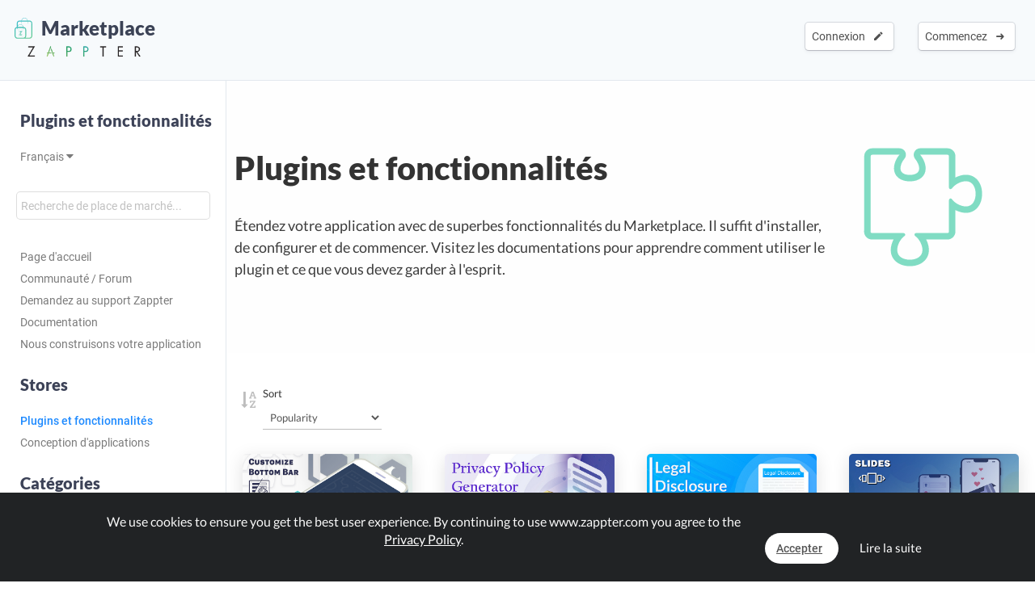

--- FILE ---
content_type: text/html; charset=UTF-8
request_url: https://www.zappter.com/marketplace/fr-ch/plugins/all/?utm_ab=abt-sba-1
body_size: 13059
content:
<!DOCTYPE html>
<html lang="fr">
    <head>

                <meta name="author" content="Zappter AG">
        <meta name="facebook-domain-verification" content="hnir8pq5d11dihfjrjbau1uaomtunt"/>

        <meta name="referrer" content="strict-origin-when-cross-origin">

                <meta name="copyright"
              content="Zappter AG 2026">
                <meta name="generator"
              content="Zappter AG 2026">
                <title>Marché Zappter - Tous les plugins en un coup d'œil</title>
        <meta property="og:title" content="Marché Zappter - Tous les plugins en un coup d'œil"/>
                <meta name="description" content="Que recherchez-vous ? Parcourez plus de 150 plugins pour votre application unique.">
        <meta property="og:description" content="Que recherchez-vous ? Parcourez plus de 150 plugins pour votre application unique."/>
                <meta name="keywords" content="plugins d'application, constructeur d'application, application, zappter, applications, communauté zappter">
                    <link rel="alternate" hreflang="en" href="https://www.zappter.com/marketplace/en-us/plugins/all/">

                        <link rel="alternate" hreflang="de" href="https://www.zappter.com/marketplace/de-ch/plugins/all/">

                        <link rel="alternate" hreflang="fr" href="https://www.zappter.com/marketplace/fr-ch/plugins/all/">

                        <link rel="alternate" hreflang="it" href="https://www.zappter.com/marketplace/it-it/plugins/all/">

                        <link rel="alternate" hreflang="es" href="https://www.zappter.com/marketplace/es-es/plugins/all/">

                    <meta property="og:site_name" content="Marché Zappter - Tous les plugins en un coup d'œil">
                <meta property="og:url" content="https://www.zappter.com/marketplace/fr-ch/plugins/all/">
                        <meta property="og:image" content="">
                <meta property="og:locale" content="fr_CH">

                    <meta name="p:domain_verify" content="f06835dffc302731a56b064b05f9fb59"/>
            
                        <meta name="viewport" content="initial-scale=1, maximum-scale=1, user-scalable=no">
                        <meta charset="utf-8">
        <link rel="apple-touch-icon" sizes="180x180" href="/assets/favicon/apple-touch-icon.png">
        <link rel="icon" type="image/png" sizes="32x32" href="/assets/favicon/favicon-32x32.png">
        <link rel="icon" type="image/png" sizes="16x16" href="/assets/favicon/favicon-16x16.png">
        <link rel="manifest" href="/assets/favicon/site.webmanifest">
        <link rel="mask-icon" href="/assets/favicon/safari-pinned-tab.svg" color="#5bbad5">
        <meta name="msapplication-TileColor" content="#da532c">
        <meta name="theme-color" content="#f7fafc">
        <meta name="msapplication-config" content="/assets/favicon/browserconfig.xml">

                    <link rel="stylesheet" data-zapped=1 type="text/css"
                  href="https://cdn1.zappter.com/assets/prod/94d0b94bd3fc96608c630611953fd22a.css?9.1.141"/>             <link rel="stylesheet" data-zapped=1 type="text/css"
                  href="https://cdn2.zappter.com/assets/prod/f06d514174caa399b98bacee89c3dc0c.css?9.1.141"/>             <link rel="stylesheet" data-zapped=1 type="text/css"
                  href="https://cdn3.zappter.com/assets/prod/e7c6c6209b0ef2efd69bf54a7a5d8312.css?9.1.141"/>             <link rel="stylesheet" data-zapped=1 type="text/css"
                  href="https://cdn4.zappter.com/wp-content/themes/connectzone/css/connectzone/website.css?9.1.141"/>             <link rel="stylesheet" data-zapped=1 type="text/css"
                  href="https://cdn5.zappter.com/assets/prod/df83f204913a78fce70ecb4ab0246873.css?9.1.141"/> 
        
        <!--[if lt IE 9]>
        <script src="https://oss.maxcdn.com/libs/html5shiv/3.7.0/html5shiv.js"></script>
        <script src="https://oss.maxcdn.com/libs/respond.js/1.4.2/respond.min.js"></script>
        <![endif]-->
        <style type="text/css" media="screen">
            html {
                margin-top: 0px !important;
            }

            * html body {
                margin-top: 0px !important;
            }
        </style>

                    <script src="https://js.stripe.com/v3/"></script>
            
        
    </head>

    <body>

        
        <div class="zapp-w-header displayNone dark docs-header" style="backgrounda: #2ec69d;">


                <div class="logo">

                    <a href="https://www.zappter.com/marketplace/fr-ch/">
                        <div class="slogan" >
                            <i class="zapp-icon zapp-icon-marketplace2"></i> Marketplace</span>
                        </div>
                    </a>
                    <a href="https://www.zappter.com/fr-ch/">
                        <img class="logo" src="/assets/img/logo_txt.png" />
                    </a>

                </div>

                


                        <div class="zapp-w-header-entry col-xs-none fright">
                            <a class="zapp-btn zapp-btn-s" href="/register/fr-ch/">
                                Commencez</u>                                &nbsp;<i class="ion-arrow-right-c"></i>
                            </a>
                        </div>
                        <div class="zapp-w-header-entry col-xs-none fright">
                            <a class="zapp-btn zapp-btn-s" href="/login/fr-ch/">
                                Connexion</u>                                &nbsp;<i class="ion-android-create"></i>
                            </a>
                        </div>

                    



                <div class="zapp-w-header-entry col-md-none col-xs-3">
                    <a class="zapp-btn" onclick="mycz.modules.plugin_store.action.mobileMenu();return false;">
                        <i class="zapp-icon zapp-icon-menu-9 zapp-icon-big button-zappter"></i>
                    </a>
                </div>


        </div>


        
            <div class="zapp-mp-wrapper">

                <div class="zapp-mp-sidebar">
                    

        <div class="zapp-mp-sidebar-mobile-close" onclick="zapp_mp_mobile_close();"><i class="ion-close-round"></i></div>


        <h2 onclick="window.location.href = '/marketplace/';" class="pointer">Plugins et fonctionnalités</h2>

        <a href="#" onclick="zapp_mp_lang();return false;" class="">
            Français <i class="ion-arrow-down-b"></i><br><br>
        </a>

        <div class="zapp-mp-searchbar-container ">
            <input type="text" placeholder="Recherche de place de marché..." value="" style=";">
            <a class="zapp-btn button-new-blue"><i class="ion-android-search"></i> Recherche</a>
        </div>

        <a href="/marketplace/fr-ch/plugins/" >Page d'accueil</a>

                    <a href="/marketplace/fr-ch/community/" data-hide-iframe="1" target="_blank">
                Communauté / Forum            </a>
        
                    <a href="#" onclick="zapp_mp_help();return false;" data-hide-iframe="1">
                Demandez au support Zappter            </a>
        
                    <a href="/docs/fr-ch/" target="_blank" data-hide-iframe="1">
                Documentation            </a>
        
                <a href="/we-build-your-app/fr-ch/" target="_blank" data-hide-iframe="1">
            Nous construisons votre application        </a>
        
        <h2 class="">Stores</h2>

                            <a href="/marketplace/fr-ch/plugins/" class="active">
                        Plugins et fonctionnalités                    </a>

                                    <a href="/marketplace/fr-ch/app-designs/" class="">
                        Conception d'applications                    </a>

                                <h2 class="">Catégories</h2>
            
            <a href="/marketplace/fr-ch/plugins/marketing/" class="">
                Marketing            </a>

        
            <a href="/marketplace/fr-ch/plugins/ecommerce/" class="">
                E-Commerce            </a>

        
            <a href="/marketplace/fr-ch/plugins/developer/" class="">
                Developer            </a>

        
            <a href="/marketplace/fr-ch/plugins/backoffice/" class="">
                Backoffice            </a>

        
            <a href="/marketplace/fr-ch/plugins/onlinebooking/" class="">
                Online Booking            </a>

        
            <a href="/marketplace/fr-ch/plugins/content/" class="">
                Content            </a>

        
            <a href="/marketplace/fr-ch/plugins/ideas/" class="">
                Ideas            </a>

        
            <a href="/marketplace/fr-ch/plugins/payment-integrations/" class="">
                Payment Integrations            </a>

        
            <a href="/marketplace/fr-ch/plugins/shop-integrations/" class="">
                Shop Integrations            </a>

        
            <a href="/marketplace/fr-ch/plugins/storage/" class="">
                App Storage            </a>

        
            <a href="/marketplace/fr-ch/plugins/authentication/" class="">
                Authentication            </a>

        
            <a href="/marketplace/fr-ch/plugins/form-extensions/" class="">
                Form Extensions            </a>

        
            <a href="/marketplace/fr-ch/plugins/stores-system/" class="">
                Stores            </a>

        
            <a href="/marketplace/fr-ch/plugins/games/" class="">
                Games            </a>

        
            <a href="/marketplace/fr-ch/plugins/loading-indicators/" class="">
                Indicateurs de chargement            </a>

                        <h2 class="">Filtre</h2>
                <a href="/marketplace/fr-ch/plugins/new/" class="">Ajouté récemment</a>
                <a href="/marketplace/fr-ch/plugins/popular/" class="">Populaire</a>
                <a href="/marketplace/fr-ch/plugins/bestseller/" class="">Bestseller</a>
                <a href="/marketplace/fr-ch/plugins/recommended/" class="">Recommandé</a>

            <!--
                    <a href="" class=""></a>
                -->            
        <h2 class="">Construction et mise à l'échelle</h2>

        
            <a href="/marketplace/fr-ch/plugins/in-app-purchases-iap.html">
                Achats dans l'application et abonnements            </a>

            
            <a href="/marketplace/fr-ch/plugins/buy-consume.html">
                Acheter et consommer            </a>

            
            <a href="/marketplace/fr-ch/plugins/forum.html">
                Forum            </a>

            
            <a href="/marketplace/fr-ch/plugins/forms.html">
                Générateur de formulaires            </a>

            
        <h2 class="">Modules d'affaires</h2>

        
            <a href="/marketplace/fr-ch/plugins/event-system--drop-in.html">
                Event-System / Drop-In            </a>

            
            <a href="/marketplace/fr-ch/plugins/online-bookings.html">
                Reservation & Booking System            </a>

            
            <a href="/marketplace/fr-ch/plugins/chat.html">
                Real-time Chat            </a>

            
            <a href="/marketplace/fr-ch/plugins/e-commerce.html">
                E-Commerce / Shop            </a>

            
        <h2 class="">Ajouté récemment</h2>

        
            <a href="/marketplace/fr-ch/plugins/planned-content.html">
                Contenu prévu            </a>

            
            <a href="/marketplace/fr-ch/plugins/waiting-time-widget.html">
                Widget de temps d'attente            </a>

            
            <a href="/marketplace/fr-ch/plugins/pwa-instruction-plugin.html">
                Plugin d'instruction PWA            </a>

            
            <a href="/marketplace/fr-ch/plugins/gallery-album-extension.html">
                Extension de l'album de la galerie            </a>

            
            <a href="/marketplace/fr-ch/plugins/in-app-purchases-iap.html">
                Achats dans l'application et abonnements            </a>

            
            <a href="/marketplace/fr-ch/plugins/buy-consume.html">
                Acheter et consommer            </a>

            
            <a href="/marketplace/fr-ch/plugins/qr-code-rating-system.html">
                Système d'évaluation QR-Code            </a>

            
            <a href="/marketplace/fr-ch/plugins/verified-profile.html">
                Profil vérifié            </a>

            
        <h2 class="">Bestseller</h2>

        
            <a href="/marketplace/fr-ch/plugins/deepl.html">
                DeepL            </a>

            
            <a href="/marketplace/fr-ch/plugins/mailchimp.html">
                Mailchimp            </a>

            
            <a href="/marketplace/fr-ch/plugins/whitelabel-email.html">
                Whitelabel E-Mail            </a>

            
            <a href="/marketplace/fr-ch/plugins/payrexx.html">
                Payrexx            </a>

            
        <h2 class="">Recommandé</h2>

        
            <a href="/marketplace/fr-ch/plugins/tags--filters.html">
                Tags & Filters            </a>

            
            <a href="/marketplace/fr-ch/plugins/social-auth-facebook.html">
                Facebook OAuth            </a>

            
            <a href="/marketplace/fr-ch/plugins/rating-system.html">
                Rating System            </a>

            
            <a href="/marketplace/fr-ch/plugins/multilingual-app.html">
                Multilingual App            </a>

            
            <a href="/marketplace/fr-ch/plugins/crm-my-customers.html">
                Zappter CRM - My Customers            </a>

            
            <a href="/marketplace/fr-ch/plugins/request-system.html">
                Request System            </a>

            
            <a href="/marketplace/fr-ch/plugins/push-notifications.html">
                Push-Notifications            </a>

            
        <h2 class="">Populaire</h2>

        
            <a href="/marketplace/fr-ch/plugins/shoping-cart-comment-feature.html">
                Fonction de commentaire du panier d'achat            </a>

            
            <a href="/marketplace/fr-ch/plugins/voucher-system.html">
                Voucher System            </a>

            
            <a href="/marketplace/fr-ch/plugins/contact-form.html">
                Contact Form            </a>

            
            <a href="/marketplace/fr-ch/plugins/loyalty-points.html">
                Loyalty Points            </a>

            
                        </div>

                <div class="zapp-mp-main">
                    <div class="zapp-mp-sidebar-mobile" onclick="zapp_mp_mobile();"><i class="ion-arrow-left-c"></i> Marketplace</div>

                    
                        <div class="zapp-marketplace-title ">

                            <div class="zapp-mp-container">

                                <div class="zapp-mp-home-container">

                                    
                                                <div class="col-md-9 col-xs-12">
                                                    <h1>
                                                        Plugins et fonctionnalités                                                    </h1>
                                                    <h2>
                                                        Étendez votre application avec de superbes fonctionnalités du Marketplace. Il suffit d'installer, de configurer et de commencer. Visitez les documentations pour apprendre comment utiliser le plugin et ce que vous devez garder à l'esprit.                                                    </h2>
                                                </div>
                                                <div class="col-md-3 col-xs-none">
                                                    <i class="zapp-icon zapp-icon-plugin" style="background:#2ec69d"></i>                                                </div>

                                            


                                </div>

                            </div>

                        </div>

                        
                    
        <div class="zapp-marketplace-container">

            <div class="zapp-mp-container">

                <div class="zapp-mp-filter-container"></div>

                <div class="zapp-marketplace">

        
            <div class="col-md-3 col-sm-6 col-xs-12 zapp-mp-display-item" style="">

                <div class="zapp-marketplace-plugin " data-read-more="Lire la suite" onclick="window.location.href = $(this).parent().find('.zapp-marketplace-plugin-buttons a.zapp-btn').attr('href')">

                    
                                                    <img src="https://firebasestorage.googleapis.com/v0/b/mycz-eu/o/uploads%2FpF2eWx6ZUA5qu0kcoeqcPTDxRcp1MpmiFKXCZOoA-Z-promo_bottom-bar_jpg.jpg?alt=media&token=4c1bd316-6d73-4d0d-a4c7-89c00cd2a96f"  alt="Customize Bottom Bar" title="Customize Bottom Bar" />
                            
                    <div class="zapp-marketplace-plugin-container">


                        <div class="zapp-marketplace-plugin-name">
                            Customize Bottom Bar                        </div>

                        <div class="zapp-marketplace-plugin-short-desc">
                            Gain more control over how app users log in, and what’s available in the footer of the app for them. Enable or disable multiple modules in your bottom bar. Easily customize colors and text in the login & registration area.                        </div>

                        <div class="zapp-marketplace-plugin-price-container">
                            
                <div class="zapp-marketplace-monthly no-orig">
                    Gratuit                </div>

                                    </div>

                                                            <div class="zapp-marketplace-plugin-rating displayNone">
                                        &nbsp;                                    </div>
                                
                        
                        
                                    <div class="zapp-marketplace-plugin-downloads">
                                        <i class="fa fa-download error-new-dark opacity-7"></i>&nbsp;&nbsp;88755                                    </div>

                                

                        <div class="zapp-marketplace-plugin-buttons">
                            <a class="zapp-btn button-cronjob disabled" data-plugin-btn="1" onclick="" href="/marketplace/fr-ch/plugins/customize-bottom-bar.html"><i class="zapp-icon zapp-icon-download"></i> Gratuit</a>                        </div>

                    </div>

                </div>
            </div>
        
            <div class="col-md-3 col-sm-6 col-xs-12 zapp-mp-display-item" style="">

                <div class="zapp-marketplace-plugin " data-read-more="Lire la suite" onclick="window.location.href = $(this).parent().find('.zapp-marketplace-plugin-buttons a.zapp-btn').attr('href')">

                    
                                                    <img src="https://firebasestorage.googleapis.com/v0/b/mycz-eu/o/false%2Fuploads%2FwKaKivwkAucDzuEaXiQm7raLJcsoQ13OdEWyXwcW-Z-promo_privacy-policy-generator_jpg.jpg?alt=media&token=0a94274a-eb0d-4e2b-81d5-f8c4ba9cafbd"  alt="Privacy Policy Generator" title="Privacy Policy Generator" />
                            
                    <div class="zapp-marketplace-plugin-container">


                        <div class="zapp-marketplace-plugin-name">
                            Privacy Policy Generator                        </div>

                        <div class="zapp-marketplace-plugin-short-desc">
                            Explaining your users about your privacy policy is an integral part of your app; it's a legal requirement. Besides, it creates user/corporate confidence in how your app uses personal, financial, and other sensitive data across your app.This plugin helps you can create your privacy policy through predefined and customizable templates.                        </div>

                        <div class="zapp-marketplace-plugin-price-container">
                            
                <div class="zapp-marketplace-monthly no-orig">
                    Gratuit                </div>

                                    </div>

                                                            <div class="zapp-marketplace-plugin-rating displayNone">
                                        &nbsp;                                    </div>
                                
                        
                        
                                    <div class="zapp-marketplace-plugin-downloads">
                                        <i class="fa fa-download error-new-dark opacity-7"></i>&nbsp;&nbsp;85960                                    </div>

                                

                        <div class="zapp-marketplace-plugin-buttons">
                            <a class="zapp-btn button-cronjob disabled" data-plugin-btn="1" onclick="" href="/marketplace/fr-ch/plugins/privacy-policy-generator.html"><i class="zapp-icon zapp-icon-download"></i> Gratuit</a>                        </div>

                    </div>

                </div>
            </div>
        
            <div class="col-md-3 col-sm-6 col-xs-12 zapp-mp-display-item" style="">

                <div class="zapp-marketplace-plugin " data-read-more="Lire la suite" onclick="window.location.href = $(this).parent().find('.zapp-marketplace-plugin-buttons a.zapp-btn').attr('href')">

                    
                                                    <img src="https://firebasestorage.googleapis.com/v0/b/mycz-eu/o/false%2Fuploads%2Fnh7CruBx4tDwBnsm7kheg32VlizIIU3nxecNVixs-Z-promo_legal-disclosure-generator_jpg.jpg?alt=media&token=5510d9a5-02a5-49dd-81ad-658a5771016e"  alt="Legal Disclosure Generator" title="Legal Disclosure Generator" />
                            
                    <div class="zapp-marketplace-plugin-container">


                        <div class="zapp-marketplace-plugin-name">
                            Legal Disclosure Generator                        </div>

                        <div class="zapp-marketplace-plugin-short-desc">
                            Create your legal disclosure easily with a predefined template and make it visible in your app or webapp.                        </div>

                        <div class="zapp-marketplace-plugin-price-container">
                            
                <div class="zapp-marketplace-monthly no-orig">
                    Gratuit                </div>

                                    </div>

                                                            <div class="zapp-marketplace-plugin-rating displayNone">
                                        &nbsp;                                    </div>
                                
                        
                        
                                    <div class="zapp-marketplace-plugin-downloads">
                                        <i class="fa fa-download error-new-dark opacity-7"></i>&nbsp;&nbsp;84966                                    </div>

                                

                        <div class="zapp-marketplace-plugin-buttons">
                            <a class="zapp-btn button-cronjob disabled" data-plugin-btn="1" onclick="" href="/marketplace/fr-ch/plugins/legal-disclosure-generator.html"><i class="zapp-icon zapp-icon-download"></i> Gratuit</a>                        </div>

                    </div>

                </div>
            </div>
        
            <div class="col-md-3 col-sm-6 col-xs-12 zapp-mp-display-item" style="">

                <div class="zapp-marketplace-plugin " data-read-more="Lire la suite" onclick="window.location.href = $(this).parent().find('.zapp-marketplace-plugin-buttons a.zapp-btn').attr('href')">

                    
                                                    <img src="https://firebasestorage.googleapis.com/v0/b/mycz-eu/o/uploads%2FgfHIav3Sl8dyalVvxX7KbG9LyZJTxTJ4TUkFWIP1-Z-promo_splash-screens-slides_jpg.jpg?alt=media&token=54cfeab4-820d-41bd-8756-054843a8b9bb"  alt="Splash Screens / Slides" title="Splash Screens / Slides" />
                            
                    <div class="zapp-marketplace-plugin-container">


                        <div class="zapp-marketplace-plugin-name">
                            Splash Screens / Slides                        </div>

                        <div class="zapp-marketplace-plugin-short-desc">
                            Say "Hello" to your app users! Use Intro Slides to guide your app users through your app with beautiful intros. A must have for all apps!                        </div>

                        <div class="zapp-marketplace-plugin-price-container">
                            
                <div class="zapp-marketplace-monthly no-orig">
                    Gratuit                </div>

                                    </div>

                                                            <div class="zapp-marketplace-plugin-rating displayNone">
                                        &nbsp;                                    </div>
                                
                        
                        
                                    <div class="zapp-marketplace-plugin-downloads">
                                        <i class="fa fa-download error-new-dark opacity-7"></i>&nbsp;&nbsp;83501                                    </div>

                                

                        <div class="zapp-marketplace-plugin-buttons">
                            <a class="zapp-btn button-cronjob disabled" data-plugin-btn="1" onclick="" href="/marketplace/fr-ch/plugins/splash-screens-slides.html"><i class="zapp-icon zapp-icon-download"></i> Gratuit</a>                        </div>

                    </div>

                </div>
            </div>
        
            <div class="col-md-3 col-sm-6 col-xs-12 zapp-mp-display-item" style="">

                <div class="zapp-marketplace-plugin " data-read-more="Lire la suite" onclick="window.location.href = $(this).parent().find('.zapp-marketplace-plugin-buttons a.zapp-btn').attr('href')">

                    
                                                    <img src="https://firebasestorage.googleapis.com/v0/b/mycz-eu/o/uploads%2Fso2CwdE7VyhS2SQHfZEWqpS3kSNa4oMJw0VVk458-Z-promo_link_jpg.jpg?alt=media&token=9775567d-324d-458b-95c8-d6c2779ffe62"  alt="Link" title="Link" />
                            
                    <div class="zapp-marketplace-plugin-container">


                        <div class="zapp-marketplace-plugin-name">
                            Link                        </div>

                        <div class="zapp-marketplace-plugin-short-desc">
                            Add URL links with titles and descriptions.                         </div>

                        <div class="zapp-marketplace-plugin-price-container">
                            
                <div class="zapp-marketplace-monthly no-orig">
                    Gratuit                </div>

                                    </div>

                                                            <div class="zapp-marketplace-plugin-rating displayNone">
                                        &nbsp;                                    </div>
                                
                        
                        
                                    <div class="zapp-marketplace-plugin-downloads">
                                        <i class="fa fa-download error-new-dark opacity-7"></i>&nbsp;&nbsp;82697                                    </div>

                                

                        <div class="zapp-marketplace-plugin-buttons">
                            <a class="zapp-btn button-cronjob disabled" data-plugin-btn="1" onclick="" href="/marketplace/fr-ch/plugins/link.html"><i class="zapp-icon zapp-icon-download"></i> Gratuit</a>                        </div>

                    </div>

                </div>
            </div>
        
            <div class="col-md-3 col-sm-6 col-xs-12 zapp-mp-display-item" style="">

                <div class="zapp-marketplace-plugin " data-read-more="Lire la suite" onclick="window.location.href = $(this).parent().find('.zapp-marketplace-plugin-buttons a.zapp-btn').attr('href')">

                    
                                                    <img src="https://firebasestorage.googleapis.com/v0/b/mycz-eu/o/uploads%2FlyTpbW6SlFGJdPOa8kUwCggzRiC0x2gWrK8yyJFO-Z-promo_video_jpg.jpg?alt=media&token=4ef18ffe-da54-456c-b4fb-87c9e0e9e274"  alt="Video" title="Video" />
                            
                    <div class="zapp-marketplace-plugin-container">


                        <div class="zapp-marketplace-plugin-name">
                            Video                        </div>

                        <div class="zapp-marketplace-plugin-short-desc">
                            Pick a video from the gallery or simply past the video link from your favorite video sharing sites, such as YouTube or Vimeo and embedd it in your app.                        </div>

                        <div class="zapp-marketplace-plugin-price-container">
                            
                <div class="zapp-marketplace-monthly no-orig">
                    Gratuit                </div>

                                    </div>

                                                            <div class="zapp-marketplace-plugin-rating displayNone">
                                        &nbsp;                                    </div>
                                
                        
                        
                                    <div class="zapp-marketplace-plugin-downloads">
                                        <i class="fa fa-download error-new-dark opacity-7"></i>&nbsp;&nbsp;80999                                    </div>

                                

                        <div class="zapp-marketplace-plugin-buttons">
                            <a class="zapp-btn button-cronjob disabled" data-plugin-btn="1" onclick="" href="/marketplace/fr-ch/plugins/video.html"><i class="zapp-icon zapp-icon-download"></i> Gratuit</a>                        </div>

                    </div>

                </div>
            </div>
        
            <div class="col-md-3 col-sm-6 col-xs-12 zapp-mp-display-item" style="">

                <div class="zapp-marketplace-plugin " data-read-more="Lire la suite" onclick="window.location.href = $(this).parent().find('.zapp-marketplace-plugin-buttons a.zapp-btn').attr('href')">

                    
                                                    <img src="https://firebasestorage.googleapis.com/v0/b/mycz-eu/o/uploads%2FfW83AfVDif7TiEuQ7PJhg82zJZFJgqAQ638dBodO-Z-promo_slider_jpg.jpg?alt=media&token=8b3d8ced-4d90-458a-a976-5cd0f64e0804"  alt="Slider" title="Slider" />
                            
                    <div class="zapp-marketplace-plugin-container">


                        <div class="zapp-marketplace-plugin-name">
                            Slider                        </div>

                        <div class="zapp-marketplace-plugin-short-desc">
                            Add a picture slider to express your content better. Select images from the gallery set title & description text that sits in the middle of the picture.                         </div>

                        <div class="zapp-marketplace-plugin-price-container">
                            
                <div class="zapp-marketplace-monthly no-orig">
                    Gratuit                </div>

                                    </div>

                                                            <div class="zapp-marketplace-plugin-rating displayNone">
                                        &nbsp;                                    </div>
                                
                        
                        
                                    <div class="zapp-marketplace-plugin-downloads">
                                        <i class="fa fa-download error-new-dark opacity-7"></i>&nbsp;&nbsp;80992                                    </div>

                                

                        <div class="zapp-marketplace-plugin-buttons">
                            <a class="zapp-btn button-cronjob disabled" data-plugin-btn="1" onclick="" href="/marketplace/fr-ch/plugins/slider.html"><i class="zapp-icon zapp-icon-download"></i> Gratuit</a>                        </div>

                    </div>

                </div>
            </div>
        
            <div class="col-md-3 col-sm-6 col-xs-12 zapp-mp-display-item" style="">

                <div class="zapp-marketplace-plugin " data-read-more="Lire la suite" onclick="window.location.href = $(this).parent().find('.zapp-marketplace-plugin-buttons a.zapp-btn').attr('href')">

                    
                                                    <img src="https://firebasestorage.googleapis.com/v0/b/mycz-eu/o/uploads%2FS1ED4VgbGTCQGDKDhNE37P1OO4JAQALsdZtKm97a-Z-promo_side_bar_jpg.jpg?alt=media&token=0eb2018d-2656-4a80-b374-01ac6de5986b"  alt="Sidebar" title="Sidebar" />
                            
                    <div class="zapp-marketplace-plugin-container">


                        <div class="zapp-marketplace-plugin-name">
                            Sidebar                        </div>

                        <div class="zapp-marketplace-plugin-short-desc">
                            Customize your classic sidebar to something special & smarter; add text contents, media, link, predefined menu actions, or show a popup.                        </div>

                        <div class="zapp-marketplace-plugin-price-container">
                            
                <div class="zapp-marketplace-monthly no-orig">
                    Gratuit                </div>

                                    </div>

                                                            <div class="zapp-marketplace-plugin-rating displayNone">
                                        &nbsp;                                    </div>
                                
                        
                        
                                    <div class="zapp-marketplace-plugin-downloads">
                                        <i class="fa fa-download error-new-dark opacity-7"></i>&nbsp;&nbsp;80908                                    </div>

                                

                        <div class="zapp-marketplace-plugin-buttons">
                            <a class="zapp-btn button-cronjob disabled" data-plugin-btn="1" onclick="" href="/marketplace/fr-ch/plugins/customizable-sidebar.html"><i class="zapp-icon zapp-icon-download"></i> Gratuit</a>                        </div>

                    </div>

                </div>
            </div>
        
            <div class="col-md-3 col-sm-6 col-xs-12 zapp-mp-display-item" style="">

                <div class="zapp-marketplace-plugin " data-read-more="Lire la suite" onclick="window.location.href = $(this).parent().find('.zapp-marketplace-plugin-buttons a.zapp-btn').attr('href')">

                    
                                                    <img src="https://firebasestorage.googleapis.com/v0/b/mycz-eu/o/uploads%2FF4azgQ8o9W6xHZ4GOtZuP79nD7MUBeZtJqmQ4k7K-Z-promo_categories_jpg.jpg?alt=media&token=84b5c861-583b-4f09-8904-6367ca778dcd"  alt="Categories" title="Categories" />
                            
                    <div class="zapp-marketplace-plugin-container">


                        <div class="zapp-marketplace-plugin-name">
                            Categories                        </div>

                        <div class="zapp-marketplace-plugin-short-desc">
                            Make a user-friendly catalog out of your app by listing related items into categories. Then you can also add sub-categories inside a category. And, you can add sub-categories inside a sub-category too. Go on endlessly till satisfied.                        </div>

                        <div class="zapp-marketplace-plugin-price-container">
                            
                <div class="zapp-marketplace-monthly no-orig">
                    Gratuit                </div>

                                    </div>

                                                            <div class="zapp-marketplace-plugin-rating displayNone">
                                        &nbsp;                                    </div>
                                
                        
                        
                                    <div class="zapp-marketplace-plugin-downloads">
                                        <i class="fa fa-download error-new-dark opacity-7"></i>&nbsp;&nbsp;80403                                    </div>

                                

                        <div class="zapp-marketplace-plugin-buttons">
                            <a class="zapp-btn button-cronjob disabled" data-plugin-btn="1" onclick="" href="/marketplace/fr-ch/plugins/categories.html"><i class="zapp-icon zapp-icon-download"></i> Gratuit</a>                        </div>

                    </div>

                </div>
            </div>
        
            <div class="col-md-3 col-sm-6 col-xs-12 zapp-mp-display-item" style="">

                <div class="zapp-marketplace-plugin " data-read-more="Lire la suite" onclick="window.location.href = $(this).parent().find('.zapp-marketplace-plugin-buttons a.zapp-btn').attr('href')">

                    
                                                    <img src="https://firebasestorage.googleapis.com/v0/b/mycz-eu/o/zappter.eu1.myconnectzone.com%2Fuploads%2FGD7T7MvOL0HywQMKf7OhBI61P9ME2GnWEwdbqpeO-Z-promo_more-colors_jpg.jpg?alt=media&token=1fa4856a-786b-473c-974e-0ec549aa3cb8"  alt="Colors" title="Colors" />
                            
                    <div class="zapp-marketplace-plugin-container">


                        <div class="zapp-marketplace-plugin-name">
                            Colors                        </div>

                        <div class="zapp-marketplace-plugin-short-desc">
                            Zappter is popular for customizing your design to the smallest detail – including colors. This plugin enables presetting colors to UI elements globally.                        </div>

                        <div class="zapp-marketplace-plugin-price-container">
                            
                <div class="zapp-marketplace-monthly no-orig">
                    Gratuit                </div>

                                    </div>

                                                            <div class="zapp-marketplace-plugin-rating displayNone">
                                        &nbsp;                                    </div>
                                
                        
                        
                                    <div class="zapp-marketplace-plugin-downloads">
                                        <i class="fa fa-download error-new-dark opacity-7"></i>&nbsp;&nbsp;79945                                    </div>

                                

                        <div class="zapp-marketplace-plugin-buttons">
                            <a class="zapp-btn button-cronjob disabled" data-plugin-btn="1" onclick="" href="/marketplace/fr-ch/plugins/more-colors.html"><i class="zapp-icon zapp-icon-download"></i> Gratuit</a>                        </div>

                    </div>

                </div>
            </div>
        
            <div class="col-md-3 col-sm-6 col-xs-12 zapp-mp-display-item" style="">

                <div class="zapp-marketplace-plugin " data-read-more="Lire la suite" onclick="window.location.href = $(this).parent().find('.zapp-marketplace-plugin-buttons a.zapp-btn').attr('href')">

                    
                                                    <img src="https://firebasestorage.googleapis.com/v0/b/mycz-eu/o/false%2Fuploads%2FBk4Gz8t8zmnW1bT6i8wZ2v6JcsHkyTRsqgLVg2nc-Z-promo_cookie-notice-generator_jpg.jpg?alt=media&token=cb9e4a74-2a9e-46c2-a0e1-68f8e3626b93"  alt="Cookie Policy Generator" title="Cookie Policy Generator" />
                            
                    <div class="zapp-marketplace-plugin-container">


                        <div class="zapp-marketplace-plugin-name">
                            Cookie Policy Generator                        </div>

                        <div class="zapp-marketplace-plugin-short-desc">
                            Cookie Policy get created playfully with this plugin. Just edit your company name and off you go.                        </div>

                        <div class="zapp-marketplace-plugin-price-container">
                            
                <div class="zapp-marketplace-monthly no-orig">
                    Gratuit                </div>

                                    </div>

                                                            <div class="zapp-marketplace-plugin-rating displayNone">
                                        &nbsp;                                    </div>
                                
                        
                        
                                    <div class="zapp-marketplace-plugin-downloads">
                                        <i class="fa fa-download error-new-dark opacity-7"></i>&nbsp;&nbsp;79833                                    </div>

                                

                        <div class="zapp-marketplace-plugin-buttons">
                            <a class="zapp-btn button-cronjob disabled" data-plugin-btn="1" onclick="" href="/marketplace/fr-ch/plugins/cookie-policy-generator.html"><i class="zapp-icon zapp-icon-download"></i> Gratuit</a>                        </div>

                    </div>

                </div>
            </div>
        
            <div class="col-md-3 col-sm-6 col-xs-12 zapp-mp-display-item" style="">

                <div class="zapp-marketplace-plugin " data-read-more="Lire la suite" onclick="window.location.href = $(this).parent().find('.zapp-marketplace-plugin-buttons a.zapp-btn').attr('href')">

                    
                                                    <img src="https://firebasestorage.googleapis.com/v0/b/mycz-eu/o/uploads%2FX2qKLKxrnvQJX4WSyKiiuM28PTnxPyadEktVB1Ux-Z-promo_picture_jpg.jpg?alt=media&token=0302a1b5-cc57-4db7-97e7-abea8ef8a8a1"  alt="Picture" title="Picture" />
                            
                    <div class="zapp-marketplace-plugin-container">


                        <div class="zapp-marketplace-plugin-name">
                            Picture                        </div>

                        <div class="zapp-marketplace-plugin-short-desc">
                            Inspire your users with pictures from the gallery, upload new ones or pick one from Unsplash.                        </div>

                        <div class="zapp-marketplace-plugin-price-container">
                            
                <div class="zapp-marketplace-monthly no-orig">
                    Gratuit                </div>

                                    </div>

                                                            <div class="zapp-marketplace-plugin-rating displayNone">
                                        &nbsp;                                    </div>
                                
                        
                        
                                    <div class="zapp-marketplace-plugin-downloads">
                                        <i class="fa fa-download error-new-dark opacity-7"></i>&nbsp;&nbsp;78495                                    </div>

                                

                        <div class="zapp-marketplace-plugin-buttons">
                            <a class="zapp-btn button-cronjob disabled" data-plugin-btn="1" onclick="" href="/marketplace/fr-ch/plugins/picture.html"><i class="zapp-icon zapp-icon-download"></i> Gratuit</a>                        </div>

                    </div>

                </div>
            </div>
        
            <div class="col-md-3 col-sm-6 col-xs-12 zapp-mp-display-item" style="">

                <div class="zapp-marketplace-plugin " data-read-more="Lire la suite" onclick="window.location.href = $(this).parent().find('.zapp-marketplace-plugin-buttons a.zapp-btn').attr('href')">

                    
                                                    <img src="https://firebasestorage.googleapis.com/v0/b/mycz-eu/o/zappter.eu1.myconnectzone.com%2Fuploads%2FX7ThzVFFh51TuJzoSXldU6x13lxQfLCpSwukesWg-Z-promo_crm-tag_jpg.jpg?alt=media&token=87891d74-7af8-4bf9-8719-578246912a7c"  alt="CRM - Tags Extension" title="CRM - Tags Extension" />
                            
                    <div class="zapp-marketplace-plugin-container">


                        <div class="zapp-marketplace-plugin-name">
                            CRM - Tags Extension                        </div>

                        <div class="zapp-marketplace-plugin-short-desc">
                            Use Tags to see your huge customer database through a smaller lens. It assists in important insights, business strategies, and personalizing your services. Tag your users and use these tags to send push-notifications, create vouchers and many more.                        </div>

                        <div class="zapp-marketplace-plugin-price-container">
                            
                <div class="zapp-marketplace-monthly no-orig">
                    Gratuit                </div>

                                    </div>

                                                            <div class="zapp-marketplace-plugin-rating displayNone">
                                        &nbsp;                                    </div>
                                
                        
                        
                                    <div class="zapp-marketplace-plugin-downloads">
                                        <i class="fa fa-download error-new-dark opacity-7"></i>&nbsp;&nbsp;76953                                    </div>

                                

                        <div class="zapp-marketplace-plugin-buttons">
                            <a class="zapp-btn button-cronjob disabled" data-plugin-btn="1" onclick="" href="/marketplace/fr-ch/plugins/crm-tags-extension.html"><i class="zapp-icon zapp-icon-download"></i> Gratuit</a>                        </div>

                    </div>

                </div>
            </div>
        
            <div class="col-md-3 col-sm-6 col-xs-12 zapp-mp-display-item" style="">

                <div class="zapp-marketplace-plugin " data-read-more="Lire la suite" onclick="window.location.href = $(this).parent().find('.zapp-marketplace-plugin-buttons a.zapp-btn').attr('href')">

                    
                                                    <img src="https://firebasestorage.googleapis.com/v0/b/mycz-eu/o/uploads%2FpsvMpBzrkdzuPclQBo8CmRMl8PuQfPi8uPM5kwGI-Z-promo_title_jpg.jpg?alt=media&token=706e0b84-6976-462a-8290-b8fff084cd7b"  alt="Title" title="Title" />
                            
                    <div class="zapp-marketplace-plugin-container">


                        <div class="zapp-marketplace-plugin-name">
                            Title                        </div>

                        <div class="zapp-marketplace-plugin-short-desc">
                            Allows adding a left-aligned title in bold & slightly larger font. Ideal for focusing headings.                        </div>

                        <div class="zapp-marketplace-plugin-price-container">
                            
                <div class="zapp-marketplace-monthly no-orig">
                    Gratuit                </div>

                                    </div>

                                                            <div class="zapp-marketplace-plugin-rating displayNone">
                                        &nbsp;                                    </div>
                                
                        
                        
                                    <div class="zapp-marketplace-plugin-downloads">
                                        <i class="fa fa-download error-new-dark opacity-7"></i>&nbsp;&nbsp;75683                                    </div>

                                

                        <div class="zapp-marketplace-plugin-buttons">
                            <a class="zapp-btn button-cronjob disabled" data-plugin-btn="1" onclick="" href="/marketplace/fr-ch/plugins/title.html"><i class="zapp-icon zapp-icon-download"></i> Gratuit</a>                        </div>

                    </div>

                </div>
            </div>
        
            <div class="col-md-3 col-sm-6 col-xs-12 zapp-mp-display-item" style="">

                <div class="zapp-marketplace-plugin " data-read-more="Lire la suite" onclick="window.location.href = $(this).parent().find('.zapp-marketplace-plugin-buttons a.zapp-btn').attr('href')">

                    
                                                    <img src="https://firebasestorage.googleapis.com/v0/b/mycz-eu/o/uploads%2FlJqqblTNXkHFkQ51v1wXQ5iKgZAxTlfhuu43x1BT-Z-promo_text_jpg.jpg?alt=media&token=f3169405-5ac0-4200-91c6-fd48b3a24b82"  alt="Text" title="Text" />
                            
                    <div class="zapp-marketplace-plugin-container">


                        <div class="zapp-marketplace-plugin-name">
                            Text                        </div>

                        <div class="zapp-marketplace-plugin-short-desc">
                            Allows adding a title with a description immediately below.                        </div>

                        <div class="zapp-marketplace-plugin-price-container">
                            
                <div class="zapp-marketplace-monthly no-orig">
                    Gratuit                </div>

                                    </div>

                                                            <div class="zapp-marketplace-plugin-rating displayNone">
                                        &nbsp;                                    </div>
                                
                        
                        
                                    <div class="zapp-marketplace-plugin-downloads">
                                        <i class="fa fa-download error-new-dark opacity-7"></i>&nbsp;&nbsp;74846                                    </div>

                                

                        <div class="zapp-marketplace-plugin-buttons">
                            <a class="zapp-btn button-cronjob disabled" data-plugin-btn="1" onclick="" href="/marketplace/fr-ch/plugins/text.html"><i class="zapp-icon zapp-icon-download"></i> Gratuit</a>                        </div>

                    </div>

                </div>
            </div>
        
            <div class="col-md-3 col-sm-6 col-xs-12 zapp-mp-display-item" style="">

                <div class="zapp-marketplace-plugin " data-read-more="Lire la suite" onclick="window.location.href = $(this).parent().find('.zapp-marketplace-plugin-buttons a.zapp-btn').attr('href')">

                    
                                                    <img src="https://firebasestorage.googleapis.com/v0/b/mycz-eu/o/uploads%2FXr1Mo4os2FaaXQZ9QVM8ncTKCo2t6LPd5cu20ZBT-Z-promo_gallery_jpg.jpg?alt=media&token=65cd8e9c-2522-42eb-aee6-f182d1d31ddb"  alt="Gallery" title="Gallery" />
                            
                    <div class="zapp-marketplace-plugin-container">


                        <div class="zapp-marketplace-plugin-name">
                            Gallery                        </div>

                        <div class="zapp-marketplace-plugin-short-desc">
                            Use Gallery to show multiple images like a picture collage, and set its column grid to one, two, or three to suit your theme.                        </div>

                        <div class="zapp-marketplace-plugin-price-container">
                            
                <div class="zapp-marketplace-monthly no-orig">
                    Gratuit                </div>

                                    </div>

                                                            <div class="zapp-marketplace-plugin-rating displayNone">
                                        &nbsp;                                    </div>
                                
                        
                        
                                    <div class="zapp-marketplace-plugin-downloads">
                                        <i class="fa fa-download error-new-dark opacity-7"></i>&nbsp;&nbsp;74784                                    </div>

                                

                        <div class="zapp-marketplace-plugin-buttons">
                            <a class="zapp-btn button-cronjob disabled" data-plugin-btn="1" onclick="" href="/marketplace/fr-ch/plugins/gallery.html"><i class="zapp-icon zapp-icon-download"></i> Gratuit</a>                        </div>

                    </div>

                </div>
            </div>
        
            <div class="col-md-3 col-sm-6 col-xs-12 zapp-mp-display-item" style="">

                <div class="zapp-marketplace-plugin " data-read-more="Lire la suite" onclick="window.location.href = $(this).parent().find('.zapp-marketplace-plugin-buttons a.zapp-btn').attr('href')">

                    
                                                    <img src="https://firebasestorage.googleapis.com/v0/b/mycz-eu/o/uploads%2FbxSC9IpQDnTf3B20KQDnnKoBbFdz5AlDcvqCJfet-Z-promo_zappter-core-functions_jpg.jpg?alt=media&token=608a02d2-7cea-406b-9d89-76303c76eb8c"  alt="Zappter Core Functions" title="Zappter Core Functions" />
                            
                    <div class="zapp-marketplace-plugin-container">


                        <div class="zapp-marketplace-plugin-name">
                            Zappter Core Functions                        </div>

                        <div class="zapp-marketplace-plugin-short-desc">
                            Bundle of platform-essential functions. Prepares your app to work with existing and future Zappter based functions, plugins & rollouts.                        </div>

                        <div class="zapp-marketplace-plugin-price-container">
                            
                <div class="zapp-marketplace-monthly no-orig">
                    Gratuit                </div>

                                    </div>

                                                            <div class="zapp-marketplace-plugin-rating displayNone">
                                        &nbsp;                                    </div>
                                
                        
                        
                                    <div class="zapp-marketplace-plugin-downloads">
                                        <i class="fa fa-download error-new-dark opacity-7"></i>&nbsp;&nbsp;74411                                    </div>

                                

                        <div class="zapp-marketplace-plugin-buttons">
                            <a class="zapp-btn button-cronjob disabled" data-plugin-btn="1" onclick="" href="/marketplace/fr-ch/plugins/zappter-core-functions.html"><i class="zapp-icon zapp-icon-download"></i> Gratuit</a>                        </div>

                    </div>

                </div>
            </div>
        
            <div class="col-md-3 col-sm-6 col-xs-12 zapp-mp-display-item" style="">

                <div class="zapp-marketplace-plugin " data-read-more="Lire la suite" onclick="window.location.href = $(this).parent().find('.zapp-marketplace-plugin-buttons a.zapp-btn').attr('href')">

                    
                                                    <img src="https://firebasestorage.googleapis.com/v0/b/mycz-eu/o/uploads%2FhhBago2DLBgMvmvgRpOHHoBofhgRaCawCZvAC8dU-Z-promo_text-in-picture_jpg.jpg?alt=media&token=f5085fe8-4d22-4cdf-b576-71d9aa705a6c"  alt="Text in Picture" title="Text in Picture" />
                            
                    <div class="zapp-marketplace-plugin-container">


                        <div class="zapp-marketplace-plugin-name">
                            Text in Picture                        </div>

                        <div class="zapp-marketplace-plugin-short-desc">
                            Text on an image can gain better user attention. The plugin simplifies placing a center-aligned heading on a picture with a brief description below it, stylishly.                         </div>

                        <div class="zapp-marketplace-plugin-price-container">
                            
                <div class="zapp-marketplace-monthly no-orig">
                    Gratuit                </div>

                                    </div>

                                                            <div class="zapp-marketplace-plugin-rating displayNone">
                                        &nbsp;                                    </div>
                                
                        
                        
                                    <div class="zapp-marketplace-plugin-downloads">
                                        <i class="fa fa-download error-new-dark opacity-7"></i>&nbsp;&nbsp;73228                                    </div>

                                

                        <div class="zapp-marketplace-plugin-buttons">
                            <a class="zapp-btn button-cronjob disabled" data-plugin-btn="1" onclick="" href="/marketplace/fr-ch/plugins/text-in-picture.html"><i class="zapp-icon zapp-icon-download"></i> Gratuit</a>                        </div>

                    </div>

                </div>
            </div>
        
            <div class="col-md-3 col-sm-6 col-xs-12 zapp-mp-display-item" style="">

                <div class="zapp-marketplace-plugin " data-read-more="Lire la suite" onclick="window.location.href = $(this).parent().find('.zapp-marketplace-plugin-buttons a.zapp-btn').attr('href')">

                    
                                                    <img src="https://firebasestorage.googleapis.com/v0/b/mycz-eu/o/uploads%2Ffa1yPXCxvXSMuQFwtFKWWha0RJke9FxennRfrEDB-Z-promo_crm_jpg.jpg?alt=media&token=2747ad64-3a68-42b8-9c4a-3cc19891e3f1"  alt="Zappter CRM - My Customers" title="Zappter CRM - My Customers" />
                            
                    <div class="zapp-marketplace-plugin-container">


                        <div class="zapp-marketplace-plugin-name">
                            Zappter CRM - My Customers                        </div>

                        <div class="zapp-marketplace-plugin-short-desc">
                            Maintain customer profiles, segment them, improve communication, remarket your offers, scale up your analytical data and reporting, and retain customers to earn loyalty.                        </div>

                        <div class="zapp-marketplace-plugin-price-container">
                            
                <div class="zapp-marketplace-monthly no-orig">
                    Gratuit                </div>

                                    </div>

                                                            <div class="zapp-marketplace-plugin-rating displayNone">
                                        &nbsp;                                    </div>
                                
                        
                        
                                    <div class="zapp-marketplace-plugin-downloads">
                                        <i class="fa fa-download error-new-dark opacity-7"></i>&nbsp;&nbsp;70403                                    </div>

                                

                        <div class="zapp-marketplace-plugin-buttons">
                            <a class="zapp-btn button-cronjob disabled" data-plugin-btn="1" onclick="" href="/marketplace/fr-ch/plugins/crm-my-customers.html"><i class="zapp-icon zapp-icon-download"></i> Gratuit</a>                        </div>

                    </div>

                </div>
            </div>
        
            <div class="col-md-3 col-sm-6 col-xs-12 zapp-mp-display-item" style="">

                <div class="zapp-marketplace-plugin " data-read-more="Lire la suite" onclick="window.location.href = $(this).parent().find('.zapp-marketplace-plugin-buttons a.zapp-btn').attr('href')">

                    
                                                    <img src="https://firebasestorage.googleapis.com/v0/b/mycz-eu/o/false%2Fuploads%2FBuEWkhIuHpUQq3dXOeRsctXXyakv5gAQMVHv29ER-Z-promo_eula_generator_jpg.jpg?alt=media&token=b020b42f-48c1-420d-8213-73aa56996b3f"  alt="EULA Generator" title="EULA Generator" />
                            
                    <div class="zapp-marketplace-plugin-container">


                        <div class="zapp-marketplace-plugin-name">
                            EULA Generator                        </div>

                        <div class="zapp-marketplace-plugin-short-desc">
                            Easily create your end-user license agreement.                        </div>

                        <div class="zapp-marketplace-plugin-price-container">
                            
                <div class="zapp-marketplace-monthly no-orig">
                    Gratuit                </div>

                                    </div>

                                                            <div class="zapp-marketplace-plugin-rating displayNone">
                                        &nbsp;                                    </div>
                                
                        
                        
                                    <div class="zapp-marketplace-plugin-downloads">
                                        <i class="fa fa-download error-new-dark opacity-7"></i>&nbsp;&nbsp;68592                                    </div>

                                

                        <div class="zapp-marketplace-plugin-buttons">
                            <a class="zapp-btn button-cronjob disabled" data-plugin-btn="1" onclick="" href="/marketplace/fr-ch/plugins/eula-generator.html"><i class="zapp-icon zapp-icon-download"></i> Gratuit</a>                        </div>

                    </div>

                </div>
            </div>
                        </div>

            </div>

        </div>
        
                    <div class='zapp-mp-page-container displayNone'>
                        <a class="zapp-btn zapp-mp-pager active" href="#!">1</a>

                    
                        <a class="zapp-btn zapp-mp-pager " href="/marketplace/fr-ch/plugins/all/?utm_ab=abt-sba-1&p=2">2</a>

                    
                        <a class="zapp-btn zapp-mp-pager " href="/marketplace/fr-ch/plugins/all/?utm_ab=abt-sba-1&p=3">3</a>

                    
                        <a class="zapp-btn zapp-mp-pager " href="/marketplace/fr-ch/plugins/all/?utm_ab=abt-sba-1&p=4">4</a>

                    
                        <a class="zapp-btn zapp-mp-pager " href="/marketplace/fr-ch/plugins/all/?utm_ab=abt-sba-1&p=5">5</a>

                    
                        <a class="zapp-btn zapp-mp-pager " href="/marketplace/fr-ch/plugins/all/?utm_ab=abt-sba-1&p=6">6</a>

                    
                        <a class="zapp-btn zapp-mp-pager " href="/marketplace/fr-ch/plugins/all/?utm_ab=abt-sba-1&p=7">7</a>

                    
                        <a class="zapp-btn zapp-mp-pager " href="/marketplace/fr-ch/plugins/all/?utm_ab=abt-sba-1&p=8">8</a>

                    
                        <a class="zapp-btn zapp-mp-pager " href="/marketplace/fr-ch/plugins/all/?utm_ab=abt-sba-1&p=9">9</a>

                    </div>                </div>
            </div>


            

        
        <section class="" id="footer-section">

            <div class="zapp-center-container">

                <!--<div class="col-lg-12 col-xs-none">
                    <a href="//">
                        <img src="/assets/img/logo_b.png" class="no-box-shadow w-100 pos-relative" style="max-width: 150px;left:2px"><br><br><br>
                    </a>
                </div>-->


                <div class="col-lg-12 col-xs-12">

                    <div class="col-lg-3 col-md-3 col-xs-6 col-sm-3 ">
                        <div >
                            <strong>Zappter AG</strong><br>
                            Albulastrasse 57<br>
                            8048 Zürich<br>
                            Switzerland<br><br>

                        </div>

                        <strong>Contact</strong>
                        <a class="" href="#!" onclick="zappter_contact();">Prenez contact avec nous</a>

                        <strong>Langues</strong>


                                                        <a class="" href="https://www.zappter.com/marketplace/en-us/plugins/all/">Anglais</a>
                                                            <a class="" href="https://www.zappter.com/marketplace/de-ch/plugins/all/">Allemand</a>
                                                            <a class="" href="https://www.zappter.com/marketplace/fr-ch/plugins/all/">Français</a>
                                                            <a class="" href="https://www.zappter.com/marketplace/it-it/plugins/all/">Italien</a>
                                                            <a class="" href="https://www.zappter.com/marketplace/es-es/plugins/all/">Espagnol</a>
                            
                    </div>

                    <div class="col-lg-3 col-md-3 col-xs-6 col-sm-3">

                        
                                    <strong>Products & Services</strong>

                                    <a class="zappter-app-t" href="/no-code-app-builder/fr-ch/" title="Zappter App Builder">Zappter <b>App Builder</b></a>
                                    <a class="zappter-systems-t" target="_blank" href="https://www.zappter-systems.com/fr-ch/" title="Zappter Systems">Zappter <b>Systems</b></a>

                                
                         


                    </div>

                    <div class="col-lg-3 col-md-3 col-xs-6 col-sm-3">

                        <strong>Entreprise</strong>

                        
                                    <a class="" href="/z/fr-ch/career/">Carrière et emplois</a>

                                
                        <a class="" href="/z/fr-ch/press-materials/">Matériel de presse</a>

                        <strong>legal</strong>
                        <a class="" href="/z/fr-ch/terms/">Termes et conditions</a>
                        <a class="" href="/z/fr-ch/legal/">Divulgation légale</a>
                        <a class="" href="/z/fr-ch/privacy/">Politique de confidentialité</a>


                        <strong>Partner</strong>
                        <a class="" href="https://www.sunrise.ch" rel="nofollow">Sunrise Communications AG</a>
                        <a class="" href="https://www.cablegroup.tv" rel="nofollow">Cablegroup AG</a>
                        <a class="" href="https://www.bexio.ch" rel="nofollow">Bexio AG</a>

                    </div>

                    <div class="col-lg-3 col-md-3 col-xs-12 col-sm-3">

                        <div class="col-md-12 col-xs-6">

                            <strong>Links</strong>

                                                            <a class="" href="/register/fr-ch/">Registre</a>
                                
                                                            <a class="" href="/login/fr-ch/">Connexion</a>
                                

                            
                            <a class="" href="/marketplace/fr-ch/" title="Marketplace">Marketplace</a>

                            
                                <a class="" href="/blog/fr-ch/" title="Blog">Blog</a>
                                <a class="" href="/z/fr-ch/news/" title="News">News</a>

                                                            <a class="" href="/sitemap.xml">Sitemap</a>
                        </div>

                        <div class="col-md-12 col-xs-6">
                            <strong>Aide</strong>
                            <a class="" href="/docs/fr-ch/" target="_blank">Centre d'aide</a>
                            <a class="" href="/marketplace/fr-ch/community/">Community</a>
                            <a class="" href="/faq/fr-ch/">Questions et réponses</a>
                            <a class="" href="#!" onclick="zappter_contact();">Contact</a>
                        </div>

                    </div>

                </div>
                <div class="col-lg-12 col-xs-12">
                    <div class="block w-100 fleft p-20"></div>
                    <h3 class="quicksand p-10 built-with" style="">Built with <i class="ion-ios-heart error-red"></i> in Switzerland.</h3>
                    <a class="p-10 w-auto copyright" href="/z/fr-ch/legal/">&copy; Zappter</a>
                    <br><br>
                    <a href="https://www.facebook.com/zappterofficial" target="_blank" aria-label="Visit Zappter on Facebook" class="inline-block w-auto p-10"><i class="fa fa-facebook-official button-f-dark f-30"></i></a>
                    <a href="https://www.instagram.com/zappter_official/" target="_blank" aria-label="Visit Zappter on Instagram" class="inline-block w-auto p-10"><i class="fa fa-instagram button-f-dark f-30"></i></a>
                    <a href="https://twitter.com/zappter" target="_blank" aria-label="Visit Zappter on Twitter" class="inline-block w-auto p-10"><i class="fa fa-twitter button-f-dark f-30"></i></a>
                    <a href="https://www.youtube.com/channel/UC2HRYBgPy8zl6fAsQmjb7OQ" target="_blank" aria-label="Visit Zappter on Youtube"  class="inline-block w-auto p-10"><i class="fa fa-youtube-play button-f-dark f-30"></i></a>
                    <a href="https://www.pinterest.ch/zappter_official/" target="_blank" aria-label="Visit Zappter on Pinterest" class="inline-block w-auto p-10"><i class="fa fa-pinterest button-f-dark f-30"></i></a>
                    <a href="https://ch.linkedin.com/company/zappter" target="_blank" aria-label="Visit Zappter on LinkedIn" class="inline-block w-auto p-10"><i class="fa fa-linkedin-square button-f-dark f-30"></i></a>
                </div>
            </div>
        </section>

        </div>
            <script type="text/javascript" data-zapped=1
                    src="https://cdn6.zappter.com/assets/prod/1261c6ac27d02b14a8f637fd213a64f0.js?9.1.141"></script>             <script type="text/javascript" data-zapped=1
                    src="https://cdn1.zappter.com/assets/prod/3cdb3dd0574f0bc42c838e207ded4940.js?9.1.141"></script>             <script type="text/javascript" data-zapped=1
                    src="https://cdn2.zappter.com/assets/prod/dab3879d140af7b10939903a88f012a8.js?9.1.141"></script>             <script type="text/javascript" data-zapped=1
                    src="https://cdn3.zappter.com/assets/prod/959ff9deaaf469d831910cf573275d92.js?9.1.141"></script>             <script type="text/javascript" data-zapped=1
                    src="https://cdn4.zappter.com/assets/prod/b813b9b154b69482342ccbfed9ccd368.js?9.1.141"></script>             <script type="text/javascript" data-zapped=1
                    src="https://cdn5.zappter.com/assets/prod/7b68836da10263a2cf6ef89c8153a5ca.js?9.1.141"></script>             <script type="text/javascript" data-zapped=1
                    src="https://cdn6.zappter.com/assets/prod/2f6a7feecef4523a61577c2618d3ceaf.js?9.1.141"></script>             <script type="text/javascript" data-zapped=1
                    src="https://cdn1.zappter.com/assets/prod/4a2f532f6af446f9acff84c3a6795efb.js?9.1.141"></script>             <script type="text/javascript" data-zapped=1
                    src="https://cdn2.zappter.com/assets/prod/d253fe28af822f85d8fe17232199741f.js?9.1.141"></script>             <script type="text/javascript" data-zapped=1
                    src="https://cdn3.zappter.com/assets/prod/de4f1ea3e8692fbd4f49acf244c03c6a.js?9.1.141"></script>             <script type="text/javascript" data-zapped=1
                    src="https://cdn4.zappter.com/assets/prod/0ffddf5fd8b1fa35c86d13b6f5005a1b.js?9.1.141"></script>             <script type="text/javascript" data-zapped=1
                    src="https://cdn5.zappter.com/assets/prod/b6ebe6aac5254b9a312180b61305020d.js?9.1.141"></script>             <script type="text/javascript" data-zapped=1
                    src="https://cdn6.zappter.com/assets/prod/c40c5b691c67a6a63a9ea47185a3a910.js?9.1.141"></script>             <script type="text/javascript" data-zapped=1
                    src="https://cdn1.zappter.com/assets/prod/67715113a857378599d6b58aad349da6.js?9.1.141"></script>             <script type="text/javascript" data-zapped=1
                    src="https://cdn2.zappter.com/assets/prod/0ee09a96905c6236e2788aa6c7d33717.js?9.1.141"></script>             <script type="text/javascript" data-zapped=1
                    src="https://cdn3.zappter.com/assets/prod/efaa2b46a4a556da744bc2ba00e2978d.js?9.1.141"></script>             <script type="text/javascript" data-zapped=1
                    src="https://cdn4.zappter.com/assets/prod/ce6b3cd5933815169630a23c5e43a499.js?9.1.141"></script>             <script type="text/javascript" data-zapped=1
                    src="https://cdn5.zappter.com/assets/prod/207ac97f64ecae14e4af1236fb289fb2.js?9.1.141"></script>             <script type="text/javascript" data-zapped=1
                    src="https://cdn6.zappter.com/assets/prod/473267741804dd7af9a55ecd96e3bc9d.js?9.1.141"></script>             <script type="text/javascript" data-zapped=1
                    src="https://cdn1.zappter.com/assets/prod/b96dec5cdb1c2b8f10c5cb8b3e9a2e39.js?9.1.141"></script>             <script type="text/javascript" data-zapped=1
                    src="https://cdn2.zappter.com/assets/prod/444bd6e6f159cef77e68d9e4f9c908f3.js?9.1.141"></script>             <!-- Global site tag (gtag.js) - Google Analytics -->
            <script async src="https://www.googletagmanager.com/gtag/js?id=G-D01Z72WNCS"></script>
            <script>
                window.dataLayer = window.dataLayer || [];
                function gtag(){window.dataLayer.push(arguments);}
                gtag('js', new Date());

                gtag('config', 'G-D01Z72WNCS');
            </script>
                            <script>
                    (function(h,o,t,j,a,r){
                        h.hj = h.hj || function(){
                            (h.hj.q = h.hj.q || []).push(arguments)
                        };
                        h._hjSettings = {hjid:1116163,hjsv: 6};
                        a = o.getElementsByTagName('head')[0];
                        r = o.createElement('script');
                        r.async = 1;
                        r.src = t + h._hjSettings.hjid + j + h._hjSettings.hjsv;
                        a.appendChild(r);
                    })(window,document,'https://static.hotjar.com/c/hotjar-','.js?sv=');
                </script>
                        <script type="text/javascript">
            window.UserToken = false;window.$bestCurrency = "usd";window.DEV = false;window.UAT = false;window.$usermeta = [];window.$Subscriptions = [];window.$SubscriptionStatus = false;window.$mySubscription = false;window.$FailedPayments = false;window.$TrialEnded = false;window.$PausedPlugins = false;window.$myPlugins = [];window.$wbyaPrice = 490;window.$wbyaClass = "button-wbya";window.$wbyaAppTypes = {"E-Commerce":{"icon":"zapp-icon zapp-icon-bag-pay","title":"E-Commerce \/ Boutique en ligne","text":"J'ai une boutique en ligne et \/ ou je veux une application pour vendre des produits et des services."},"Booking-App":{"icon":"zapp-icon zapp-icon-calendar","title":"Prise de rendez-vous","text":"Je voudrais proposer des r\u00e9servations comme un massage, une location de voiture, des traitements ou autres."},"Event-App":{"icon":"zapp-icon zapp-icon-calendar-star","title":"\u00c9v\u00e9nements, Vente de billets","text":"Je voudrais vendre des billets et des \u00e9v\u00e9nements dans mon application."},"Course-App":{"icon":"zapp-icon zapp-icon-yoga","title":"Cours, activit\u00e9s sportives","text":"J'aimerais proposer des cours, comme le yoga, la Zumba, ou quelque chose de similaire."},"Request-App":{"icon":"zapp-icon zapp-icon-requests","title":"Syst\u00e8me de demande","text":"Je fournis des produits ou des services qui peuvent \u00eatre demand\u00e9s."},"Company-App":{"icon":"zapp-icon zapp-icon-company","title":"Profil de l'entreprise","text":"Je souhaite proposer des informations sur mon entreprise, notamment sur les m\u00e9dias, les actualit\u00e9s et autres."},"Services-App":{"icon":"zapp-icon zapp-icon-crm-2","title":"Services","text":"Je propose des services qui peuvent \u00eatre demand\u00e9s ou r\u00e9serv\u00e9s directement."},"Restaurant-App":{"icon":"zapp-icon zapp-icon-ingredient-group","title":"Restaurant et gastronomie","text":"J'aimerais proposer des r\u00e9servations, commander au restaurant et proposer des plats \u00e0 emporter ou \u00e0 livrer."},"Hotel-App":{"icon":"zapp-icon zapp-icon-bed","title":"H\u00f4tel App","text":"J'ai un h\u00f4tel et j'aimerais proposer un service d'\u00e9tage, des soins de spa et plus encore."},"Club-App":{"icon":"zapp-icon zapp-icon-party","title":"Club App","text":"J'ai un club et je veux vendre des entr\u00e9es et proposer des r\u00e9servations dans les salons."},"Stamps-App":{"icon":"zapp-icon zapp-icon-stamp","title":"Carte de timbres \/ Fid\u00e9lit\u00e9","text":"Je veux une carte de timbres num\u00e9rique dans laquelle mes clients peuvent accumuler des points."},"Blog-App":{"icon":"zapp-icon zapp-icon-align-left","title":"Blog","text":"J'ai un blog et je veux maintenant une application."},"Influencer-App":{"icon":"zapp-icon zapp-icon-playlist","title":"Influenceur","text":"Je suis un influenceur et je veux afficher mon contenu dans mon application."},"Youtube":{"icon":"zapp-icon zapp-icon-movie","title":"Cha\u00eene Youtube","text":"Je veux afficher mon contenu Youtube dans mon application."},"Gamer-App":{"icon":"zapp-icon zapp-icon-gamer","title":"Streamer","text":"Je suis un joueur et un streamer et je veux monter en fl\u00e8che avec ma propre application."},"Fitness-App":{"icon":"zapp-icon zapp-icon-fitness","title":"Fitness","text":"Je veux une application de fitness (entra\u00eenements, vid\u00e9os, contenu, d\u00e9fis)."},"Beauty-App":{"icon":"zapp-icon zapp-icon-resources","title":"Beaut\u00e9 et soins","text":"Je travaille dans le domaine de la beaut\u00e9 (onglerie, cosm\u00e9tiques, etc.)."},"Coiffeur-App":{"icon":"zapp-icon zapp-icon-cut","title":"Application coiffeur","text":"J'aimerais proposer des prises de rendez-vous et la vente de mes produits."},"Society-App":{"icon":"zapp-icon zapp-icon-society","title":"Soci\u00e9t\u00e9","text":"J'ai une soci\u00e9t\u00e9 \/ un club et je veux maintenant une application pour celui-ci."},"Education-App":{"icon":"zapp-icon zapp-icon-education","title":"\u00c9ducation","text":"Je veux une application pour mon \u00e9cole, des cours en ligne ou quelque chose comme \u00e7a."},"others":{"icon":"zapp-icon zapp-icon-bulb","title":"Autre","text":"J'ai un plan diff\u00e9rent ou l'application que je souhaite n'est pas r\u00e9pertori\u00e9e."}};window.$wbyaFontClass = "color-wbya";window.$wbyaOriginalPrice = 890;window.$wbyaDiscount = "45%";window.$wbyaEndDate = "31.5.2023";window.$STORE = "zappter";window.$isLoggedIn = false;window.page = "marketplace";window.$isSupporter = 1;window.$baseLink = "\/marketplace\/fr-ch\/plugins\/";window.$Links = {"privacy-policy":"https:\/\/www.zappter.com\/z\/en-us\/privacy\/","station":"https:\/\/station.zappter.com"};window.$DOMAIN = "www.zappter.com";window.domain_fqdn = "zappter.eu1.myconnectzone.com";window.$billStatus = false;window.$AvailableLanguages = ["en-us","de-ch","fr-ch","it-it","es-es"];window.$AvailableCurrencies = ["USD","CHF","EUR","GBP"];window.$localeLanguage = "fr-ch";window.isPowered = 0;window.$ZAPPIN_CURRENCIES = ["USD","CHF","EUR","GBP"];window.$Products = null;window.currency = null;window.$ZAPPIN_CURRENCY = "usd";window.allow_register = 1;window.register_only_with_key = 0;window.$RegisterPhoneAuth = 1;window.has_website = 1;window.no_marketplace = 0;window.no_docs = 0;window.dark_mode_no_invert = 0;window.$logo = false;window.$REFERER = null;window.company_name = "Zappter";window.login_background = "#fff";window.register_background = "linear-gradient(50deg, #2dcf8c,#2DAECF)";window.$has_templates = true;window.fqdn = false;window.CSS_JS_VERSION = "9.1.141";window.$StorageSize = 0;window.$isPlatformPage = true;window.$FireFoxPerfectScrollbarSites = ["hotelgroup","customize","website-builder","zappter-flow","zappter-engine","czadmin","myaccount"];window.$currentPage = "marketplace";window.$lotties = [{"style":"left:-100px;top:100px;","src":"1.json"},{"style":"left:-100px;top:100px;","src":"2.json"},{"style":"left:-100px;top:100px;","src":"3.json"}];window.oAuth = {"google":{"icon":"zapp-cicon zapp-cicon-google","backend-icon":"zapp-cicon zapp-cicon-google","title":"Google","background":"#fff","fontColor":"#333","id":"972040434853-h4ctekvm3mvi84n3c34k7u5v9e25qjur.apps.googleusercontent.com","type":"regular","dialogUrl":"https:\/\/accounts.google.com\/o\/oauth2\/auth?scope=https:\/\/www.googleapis.com\/auth\/userinfo.email%20https:\/\/www.googleapis.com\/auth\/userinfo.profile&response_type=code"},"bexio":{"icon":"zapp-cicon zapp-cicon-bexio","backend-icon":"zapp-cicon zapp-cicon-bexio","title":"Bexio","background":"#0f2e3b","fontColor":"#fff","type":"openid"},"github":{"icon":"ion-social-github","backend-icon":"zapp-cicon zapp-cicon-github","title":"GitHub","background":"#000","fontColor":"#fff","id":"Iv1.f359e77ce8ef68a7","type":"regular","dialogUrl":"https:\/\/github.com\/login\/oauth\/authorize?scope=user:email&response_type=code","loginOnly":true},"github_reg":{"icon":"ion-social-github","backend-icon":"zapp-cicon zapp-cicon-github","title":"GitHub","background":"#000","fontColor":"#fff","id":"Iv1.28103f0dc92b0d1f","type":"regular","dialogUrl":"https:\/\/github.com\/login\/oauth\/authorize?scope=user:email&response_type=code","registerOnly":true},"azure":{"icon":"zapp-cicon zapp-cicon-azure","backend-icon":"zapp-cicon zapp-cicon-azure","title":"Azure","background":"#fff","fontColor":"#000","id":"fe4c5458-96d6-4935-b23f-6128abe5cc65","type":"regular","dialogUrl":"https:\/\/login.microsoftonline.com\/common\/oauth2\/v2.0\/authorize?scope=user.read+openid+profile+email&response_type=code","loginOnly":true}};window.login_circles = false;window.$ST = "Dnmw3mGwR76xijfMmZSt2UYtmjSeCEiAbVnC79xA";window.station = false;window.$PlatformErrors = null;window.$ZappNonce = [];window.$myAppsAllowed = true;        </script>


                        <script type="text/javascript"
                        src="/assets/prod/fr.js?9.1.141"></script> 
            <script type="text/javascript" src="/platform/js/lib/tinymce/tinymce.min.js"></script>

            

</body>
</html>        <script type="text/javascript">window.$currentStore = "plugins"</script>
        <script type="text/javascript">window.$theItem = "ce plugin"</script>
        <script type="text/javascript">window.$singleItem = "Plugin"</script>
        <script type="text/javascript">window.$thisItem = "this plugin"</script>
    </body>
</html>

    <?php

--- FILE ---
content_type: image/svg+xml
request_url: https://cdn2.zappter.com/zicons/plugin.svg
body_size: 251
content:
<svg fill="#000000" xmlns="http://www.w3.org/2000/svg" xmlns:xlink="http://www.w3.org/1999/xlink" version="1.1" x="0px" y="0px" viewBox="0 0 100 100" style="enable-background:new 0 0 100 100;" xml:space="preserve"><path d="M73.3,25.8c0.6,0,1,0.4,1,1v19.3c0,0.5,0.3,0.9,0.7,1c0.1,0,0.1,0,0.2,0c0.3,0,0.6-0.2,0.9-0.4c1.9-2.6,5.6-4.5,8.7-4.5  c4.4,0,6,4.2,6,7.8c0,3.6-1.6,7.8-6,7.8c-3.1,0-6.8-1.9-8.7-4.5c-0.2-0.3-0.5-0.4-0.8-0.4c-0.1,0-0.2,0-0.3,0  c-0.4,0.2-0.7,0.6-0.7,1v19.4c0,0.6-0.4,1-1,1H54c-0.5,0-0.9,0.3-1,0.7c-0.1,0.4,0.1,0.8,0.4,1.1c2.6,1.9,4.5,5.6,4.5,8.7  c0,4.4-4.2,6-7.8,6s-7.8-1.6-7.8-6c0-3.1,1.9-6.8,4.5-8.7c0.4-0.2,0.6-0.7,0.4-1.1c-0.2-0.4-0.6-0.7-1-0.7H26.8c-0.6,0-1-0.4-1-1  h0.1V26.8c0-0.6,0.4-1,1-1h16.8c-2.1,2.4-3.4,5.6-3.4,8.5c0,4.8,3.9,8,9.8,8c5.9,0,9.8-3.2,9.8-8c0-2.9-1.4-6.1-3.4-8.5H73.3   M73.3,21.8H56.5c-1.6,0-3,0.9-3.6,2.3c-0.7,1.4-0.4,3.1,0.5,4.3c1.5,1.8,2.5,4.1,2.5,5.9c0,3.7-4.4,4-5.8,4s-5.8-0.3-5.8-4  c0-1.9,0.9-4.2,2.4-5.9c1-1.2,1.3-2.9,0.6-4.3c-0.6-1.4-2.1-2.3-3.6-2.3H26.9c-2.8,0-5,2.2-5,5v45.6c-0.1,0.3-0.1,0.6-0.1,0.9  c0,2.8,2.2,5,5,5H40c-1,2.1-1.7,4.3-1.7,6.5c0,5.9,4.9,10,11.8,10s11.8-4.1,11.8-10c0-2.2-0.6-4.4-1.7-6.5h13.1c2.8,0,5-2.2,5-5  V60.1c2.1,1,4.3,1.7,6.5,1.7c5.9,0,10-4.9,10-11.8s-4.1-11.8-10-11.8c-2.2,0-4.4,0.6-6.5,1.7V26.8C78.3,24,76.1,21.8,73.3,21.8  L73.3,21.8z"></path></svg>